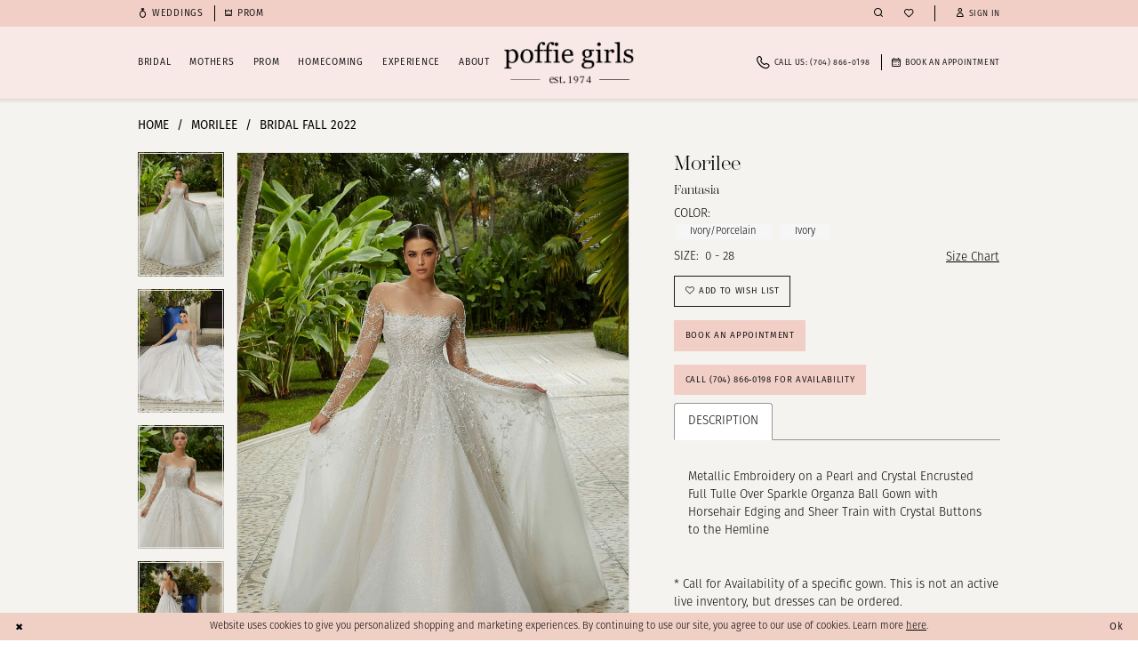

--- FILE ---
content_type: text/html; charset=utf-8
request_url: https://www.poffiegirls.com/morilee/bridal-fall-2022/2486
body_size: 21999
content:




<!DOCTYPE html>
<html class="" lang="en-US">
<head>
    
<base href="/">
<meta charset="UTF-8">
<meta name="viewport" content="width=device-width, initial-scale=1, maximum-scale=2, user-scalable=0" />
<meta name="format-detection" content="telephone=yes">

    <link rel="icon" type="image/png" href="Themes/PoffieGirls/Content/img/favicon/favicon-48x48.png" sizes="48x48" />
<link rel="icon" type="image/svg+xml" href="Themes/PoffieGirls/Content/img/favicon/favicon.svg" />
<link rel="shortcut icon" href="Themes/PoffieGirls/Content/img/favicon/favicon.ico" />
<link rel="apple-touch-icon" sizes="180x180" href="Themes/PoffieGirls/Content/img/favicon/apple-touch-icon.png" />
<meta name="apple-mobile-web-app-title" content="Poffie Girls" />
<meta name="msapplication-config" content="Themes/PoffieGirls/Content/img/favicon/browserconfig.xml">
<link rel="manifest" href="Themes/PoffieGirls/Content/img/favicon/site.webmanifest" />
    <link rel="preconnect" href="https://use.typekit.net" crossorigin="anonymous">
<link rel="preconnect" href="https://p.typekit.net" crossorigin="anonymous">
<link rel="preload" href="https://use.typekit.net/cwn5upl.css" as="style">
<link rel="stylesheet" href="https://use.typekit.net/cwn5upl.css"/>

    
<title>Morilee | Poffie Girls - Fantasia | Poffie Girls</title>

    <meta property="og:title" content="Morilee | Poffie Girls - Fantasia | Poffie Girls" />
    <meta property="og:type" content="website" />
    <meta property="og:url" content="https://www.poffiegirls.com/morilee/bridal-fall-2022/2486"/>
        <meta name="description" content="Poffie Girls is a full-service designer dress salon serving North and South Carolina. We specialize in bridal, mother of the bride/groom, prom, evening, pageant and party dresses with a wide selection of designer gowns in every category. Request an appointment today to find the dress of your dreams for any occasion! Style Fantasia" />
        <meta property="og:description" content="Poffie Girls is a full-service designer dress salon serving North and South Carolina. We specialize in bridal, mother of the bride/groom, prom, evening, pageant and party dresses with a wide selection of designer gowns in every category. Request an appointment today to find the dress of your dreams for any occasion! Style Fantasia" />
        <meta property="og:image" content="https://dy9ihb9itgy3g.cloudfront.net/products/7500/2486/2486__d_f.670.webp" />
        <meta name="twitter:image" content="https://dy9ihb9itgy3g.cloudfront.net/products/7500/2486/2486__d_f.670.webp">
        <meta name="keywords" content="Poffie Girls, North Carolina, South Carolina, bridal, wedding dresses, prom dresses, evening dresses, pageant dresses, party dresses, designer gowns and dresses, all occasions" />
        <meta name="google-site-verification" content="COZw7EjBjnnpiniSGCWmiHPUg2k7o4-fo0cybI893xo" />
        <link rel="canonical" href="https://www.poffiegirls.com/morilee/bridal-fall-2022/2486" />

    

    <link rel="preload" href="/Content/fonts/syvoicomoon/Syvo-Icomoon.woff?y5043x" as="font" type="font/woff" crossorigin>

    <link rel="stylesheet" type="text/css" href="https://www.poffiegirls.com/content/theme.min.css?v=20251230120313"/>
    

    



    





<meta GooGhywoiu9839t543j0s7543uw1 - pls add poffie@poffiegirls.com to GA account UA-61265686-1 with ‘Manage Users and Edit’ permissions - date 11/12/2020. />
<meta name="facebook-domain-verification" content="26tuqvp0f30tmqz17lkpi2zfiwqzfr" />

<!-- Google tag (gtag.js) -->
<script async src="https://www.googletagmanager.com/gtag/js?id=AW-796507812"></script>
<script>
  window.dataLayer = window.dataLayer || [];
  function gtag(){dataLayer.push(arguments);}
  gtag('js', new Date());

  gtag('config', 'AW-796507812');
</script>
</head>
<body class="page-pdp page-common page-white  ">
    <!--[if lt IE 11]>
      <p class="browsehappy">You are using an <strong>outdated</strong> browser. Please <a href="http://browsehappy.com/">upgrade your browser</a> to improve your experience.</p>
    <![endif]-->
    <div class="hidden-vars" data-vars>
    <div class="breakpoint-xl" data-var-name="breakpoint" data-var-type="xl" data-var-value="width"></div>
    <div class="breakpoint-lg" data-var-name="breakpoint" data-var-type="lg" data-var-value="width"></div>
    <div class="breakpoint-md" data-var-name="breakpoint" data-var-type="md" data-var-value="width"></div>
    <div class="breakpoint-sm" data-var-name="breakpoint" data-var-type="sm" data-var-value="width"></div>
    <div class="color-primary" data-var-name="color" data-var-type="primary" data-var-value="color"></div>
    <div class="color-secondary" data-var-name="color" data-var-type="secondary" data-var-value="color"></div>
</div>
    <!-- Loader -->
    <div id="spinner" class="loader">
        <div class="round">
            <div class="section"></div>
        </div>
    </div>
    <div class="app-container app-container-fix">
        
<header class="primary-block iblock-fix "
        data-property="fixed-header"
        role="banner"
        aria-label="Primary block"
        id="primary-block">
    <a href="#main"
   title="Skip to main content"
   class="sr-only sr-only-focusable"
   data-trigger="scroll-to"
   data-target="#main">
    Skip to main content
</a>
<a href="#main-navbar"
   title="Skip to Navigation"
   class="sr-only sr-only-focusable"
   data-trigger="scroll-to"
   data-target="#main-navbar">
    Skip to Navigation
</a>
<span class="btn-link sr-only sr-only-focusable"
      data-trigger="ada-visual"
      data-enabled-title="Disable Accessibility for visually impaired"
      data-disabled-title="Enable Accessibility for visually impaired"
      aria-label="Toggle Accessibility For visually impaired"
      role="button"
      tabindex="0">
</span>
<span class="btn-link sr-only sr-only-focusable"
      data-trigger="ada-autoplay"
      data-enabled-title="Un-pause autoplay for dynamic content"
      data-disabled-title="Pause autoplay for dynamic content"
      aria-label="Toggle page dynamic content autoplay" role="button"
      tabindex="0">
</span>


        <div class="preheader preheader-buttons hidden-gt-sm hidden-mobile-sticky"
             id="preheader-buttons">
            <div class="container">
                <div class="row">
                    <div class="preheader-buttons-wrapper">
                        <ul role="menu"
                            aria-label="Preheader Buttons Menu. Buttons: left link, right link, phone"
                            class="has-separators">
                                <li role="menuitem">
                                    <a href="weddings" aria-label="Weddings">
  <i class="icomoon icomoon-ring" aria-hidden="true"></i>
  <span>Weddings</span>
</a>
                                </li>
                                <li role="menuitem">
                                    <a href="prom" aria-label="Homecoming">
  <i class="icomoon icomoon-crown" aria-hidden="true"></i>
  <span>Prom</span>
</a>
                                </li>
                                <li role="menuitem">
                                    <a href="tel:7048660198"
   rel="nofollow" 
   aria-label="Phone Us: (704)&nbsp;866&#8209;0198">
  <i class="icomoon icomoon-phone" aria-hidden="true"></i>
  <span>CALL&nbsp;US:&nbsp;(704)&nbsp;866&#8209;0198</span>
</a> 
                                </li>
                        </ul>
                    </div>
                </div>
            </div>
        </div>

    <div class="preheader preheader-main"
         id="preheader">
        <div class="container">
            <div class="row">
                <div class="preheader-blocks">
                    <a href="/"
                       class="brand-logo hidden-gt-sm"
                       aria-label="Poffie Girls">
                        <img src="logos/main-logo?v=3858e175-b9e6-cb10-cd14-d4a730edf165"
                             alt="Poffie Girls"
                             width="94"
                             height="33"/>
                    </a>

                    <div class="preheader-block preheader-left header-style">
                        <ul role="menu"
                            aria-label="Preheader Menu. Buttons: Hamburger menu, left link, right link, appointment, phone"
                            class="has-separators">
                            <li role="menuitem"
                                class="hidden-gt-sm">
                                <span class="navbar-toggle menu-item collapsed"
      data-toggle="collapse"
      data-target="#main-navbar"
      role="button"
      aria-label="Show Main Navigation Menu"
      aria-controls="main-navbar"
      aria-haspopup="true"
      aria-expanded="false">
    <i class="icomoon icomoon-hamburger-menu"
       aria-hidden="true"></i>
</span>
                            </li>
                                <li role="menuitem"
                                    class="hidden-xs hidden-sm">
                                    <a href="weddings" aria-label="Weddings">
  <i class="icomoon icomoon-ring" aria-hidden="true"></i>
  <span>Weddings</span>
</a>
                                </li>
                                <li role="menuitem"
                                    class="hidden-xs hidden-sm">
                                    <a href="prom" aria-label="Homecoming">
  <i class="icomoon icomoon-crown" aria-hidden="true"></i>
  <span>Prom</span>
</a>
                                </li>
                                <li role="menuitem"
                                    class="hidden-gt-sm hidden-mobile-sticky">
                                    <a href="appointments" aria-label="Book An Appointment">
  <i class="icomoon icomoon-calendar" aria-hidden="true"></i>
  <span>Book An Appointment</span>
</a>
                                </li>
                        </ul>
                    </div>

                    <div class="preheader-block preheader-right header-style">
                        <ul role="menu"
                            aria-label="Preheader Menu. Buttons: Phone, appointment, wishlist, search, wishlist, account, cart">
                                <li role="menuitem"
                                    class="hidden visible-mobile-sticky">
                                    <a href="tel:7048660198"
   rel="nofollow" 
   aria-label="Phone Us: (704)&nbsp;866&#8209;0198">
  <i class="icomoon icomoon-phone" aria-hidden="true"></i>
  <span>CALL&nbsp;US:&nbsp;(704)&nbsp;866&#8209;0198</span>
</a> 
                                </li>
                                <li role="menuitem"
                                    class="hidden visible-mobile-sticky">
                                    <a href="appointments" aria-label="Book An Appointment">
  <i class="icomoon icomoon-calendar" aria-hidden="true"></i>
  <span>Book An Appointment</span>
</a>
                                </li>
                            <li role="menuitem"
                                class="search-block search-block--preheader">
                                <a class="show-search" 
   href="search" 
   aria-haspopup="true" 
   aria-expanded="false" 
   aria-label="Show search">
    <i class="icomoon icomoon-search"
       aria-hidden="true"></i>
</a>

                                <div class="search-holder">
                                    
<div name="search-form"
     role="search"
     aria-label="Search form"
     class="search-form iblock-fix collapsed">
    <div class="search-group ui-widget">
        <div class="search-btn search-btn-left">
            <button type="submit"
                    data-trigger="search"
                    aria-label="Submit Search">
                <i class="icomoon icomoon-search"
                   aria-hidden="true">
                </i>
            </button>
        </div>
        <div class="search-btn search-btn-right">
            <button type="button"
                    class="close-search-form"
                    aria-label="Close Search">
                <i class="icomoon icomoon-close-x"
                   aria-hidden="true">
                </i>
            </button>
        </div>
        <input type="search"
               name="query"
               class="ui-autocomplete-input"
               placeholder="search..."
               aria-label="Enter Search Text"
               data-property="search"
               autocomplete="off">
    </div>
</div>
                                </div>
                            </li>
                            <li role="menuitem">
                                <a href="/wishlist"
   aria-label="Visit Wishlist Page">
    <i class="icomoon icomoon-heart"
       aria-hidden="true"></i>
</a>
                            </li>

                            <li role="menuitem"
                                class="dropdown separator-line hidden-xs hidden-sm">
                                <a href="/account/information"
   class="dropdown-toggle menu-item"
   data-toggle="dropdown"
   role="button"
   aria-label="Open Account Dialog"
   aria-haspopup="true"
   aria-expanded="false">
    <i class="icomoon icomoon-user"
       aria-hidden="true">
    </i>
    <span>Sign in</span>
</a>
<div class="dropdown-menu clickable cart-popup"
     role="dialog"
     aria-label="Account Dialog">
    <span class="fl-right close-dropdown"
          data-trigger="cart"
          role="button"
          aria-label="Toggle Account Dialog"
          aria-haspopup="true"
          aria-expanded="false">
    </span>
    <div class="account-dropdown">
        <ul>
                <li>
                    <a href="/login">Sign In</a>
                </li>
                <li>
                    <a href="/register">Sign Up</a>
                </li>
                <li>
                    <a href="/wishlist">Wishlist</a>
                </li>
        </ul>
    </div>
</div>
                            </li>
                        </ul>
                    </div>
                </div>
            </div>
        </div>
    </div>

    <div class="header iblock-fix"
         id="header">
        <div class="container">
            <div class="row">
                <div class="header-blocks clearfix">
                    <a href="/"
                       class="brand-logo hidden-xs hidden-sm"
                       aria-label="Poffie Girls">
                        <img src="logos/main-logo?v=3858e175-b9e6-cb10-cd14-d4a730edf165"
                             alt="Poffie Girls"
                             width="194"
                             height="67"/>
                    </a>

                    <div class="header-block header-navbar header-left header-style">
                        <div class="header-navbar">
                            

<div id="main-navbar" class="navbar-collapse main-navbar main-navbar-extended collapse">
    <div class="main-navbar-extended-contents">
        
<div class="main-navbar-extended-header hidden-gt-sm">
    <div class="main-navbar-extended-header-search">
        
<div name="search-form"
     role="search"
     aria-label="Search form"
     class="search-form iblock-fix collapsed">
    <div class="search-group ui-widget">
        <div class="search-btn search-btn-left">
            <button type="submit"
                    data-trigger="search"
                    aria-label="Submit Search">
                <i class="icomoon icomoon-search"
                   aria-hidden="true">
                </i>
            </button>
        </div>
        <div class="search-btn search-btn-right">
            <button type="button"
                    class="close-search-form"
                    aria-label="Close Search">
                <i class="icomoon icomoon-close-x"
                   aria-hidden="true">
                </i>
            </button>
        </div>
        <input type="search"
               name="query"
               class="ui-autocomplete-input"
               placeholder="search..."
               aria-label="Enter Search Text"
               value=""
               data-property="search"
               autocomplete="off">
    </div>
</div>
    </div>
</div>
        
<div class="main-navbar-extended-body">
    




<nav class="common-navbar" role="navigation" id="common-navbar" aria-label="Main Navigation">
    <span
          class="close-navbar close-btn "
          data-toggle="collapse"
          data-target="#main-navbar"
          role="button"
          tabindex="0"
          aria-controls="main-navbar"
          aria-haspopup="true"
          aria-expanded="false"
          aria-label="Close Navbar">
    </span>

            <ul role="menubar" aria-label="Main Navigation Menu">
                    <li role="none" data-menu-item>
                            <input type="checkbox" autocomplete="off" 
                                   data-trigger="menu-opener"
                                   tabindex="-1"
                                   aria-label="Toggle Bridal Sub Menu"/>
                        <span class="navbar-item" role="menuitem" tabindex="0" aria-haspopup="true" aria-expanded="false">
                            <span>Bridal</span>
                            <i class="sign" aria-hidden="true"></i>
                        </span>
                            <ul role="menu"
                                aria-label="Bridal Sub Menu"
                                class="common-sub-menu">
                                
        <li role="none"
            data-menu-item="empty">
                <input type="checkbox"
                       autocomplete="off"
                       data-trigger="menu-opener"
                       tabindex="-1"
                       aria-label="Toggle Sub Menu"/>
                <ul role="menu"
                    aria-label=" Sub Menu">
                    
        <li role="none"
            data-menu-item="">
                <a class="navbar-item" role="menuitem" tabindex="0" aria-haspopup="false" aria-expanded="false" href="designers-bridal" rel="" target="">
                    <span>Bridal Designers</span>
                    <i class="sign" aria-hidden="true"></i>
                </a>
        </li>        
        <li role="none"
            data-menu-item="">
                <a class="navbar-item" role="menuitem" tabindex="-1" aria-haspopup="false" aria-expanded="false" href="/categories/in-store-bridal-dresses" rel="" target="">
                    <span>In-Store Dresses</span>
                    <i class="sign" aria-hidden="true"></i>
                </a>
        </li>        
        <li role="none"
            data-menu-item="">
                <a class="navbar-item" role="menuitem" tabindex="-1" aria-haspopup="false" aria-expanded="false" href="ella-grace-by-poffie-girls" rel="" target="">
                    <span>The Ella Grace Collection</span>
                    <i class="sign" aria-hidden="true"></i>
                </a>
        </li>        
        <li role="none"
            data-menu-item="">
                <a class="navbar-item" role="menuitem" tabindex="-1" aria-haspopup="false" aria-expanded="false" href="debutante" rel="" target="">
                    <span>Debutante</span>
                    <i class="sign" aria-hidden="true"></i>
                </a>
        </li>        
        <li role="none"
            data-menu-item="">
                <a class="navbar-item" role="menuitem" tabindex="-1" aria-haspopup="false" aria-expanded="false" href="gown-preservation" rel="" target="">
                    <span>Clean & Preserve</span>
                    <i class="sign" aria-hidden="true"></i>
                </a>
        </li>        
        <li role="none"
            data-menu-item="">
                <a class="navbar-item" role="menuitem" tabindex="-1" aria-haspopup="false" aria-expanded="false" href="alteration-recommendations" rel="" target="">
                    <span>Alterations</span>
                    <i class="sign" aria-hidden="true"></i>
                </a>
        </li>        
        <li role="none"
            data-menu-item="">
                <a class="navbar-item" role="menuitem" tabindex="-1" aria-haspopup="false" aria-expanded="false" href="upgraded-appointments" rel="" target="">
                    <span>Upgraded appointments</span>
                    <i class="sign" aria-hidden="true"></i>
                </a>
        </li>        
        <li role="none"
            data-menu-item="">
                <a class="navbar-item" role="menuitem" tabindex="-1" aria-haspopup="false" aria-expanded="false" href="appointments" rel="" target="">
                    <span>Make an Appointment</span>
                    <i class="sign" aria-hidden="true"></i>
                </a>
        </li>        

                </ul>
        </li>        

                            </ul>                                
                    </li>
                    <li role="none" data-menu-item>
                            <input type="checkbox" autocomplete="off" 
                                   data-trigger="menu-opener"
                                   tabindex="-1"
                                   aria-label="Toggle Mothers Sub Menu"/>
                        <span class="navbar-item" role="menuitem" tabindex="-1" aria-haspopup="true" aria-expanded="false">
                            <span>Mothers</span>
                            <i class="sign" aria-hidden="true"></i>
                        </span>
                            <ul role="menu"
                                aria-label="Mothers Sub Menu"
                                class="common-sub-menu">
                                
        <li role="none"
            data-menu-item="empty">
                <input type="checkbox"
                       autocomplete="off"
                       data-trigger="menu-opener"
                       tabindex="-1"
                       aria-label="Toggle Sub Menu"/>
                <ul role="menu"
                    aria-label=" Sub Menu">
                    
        <li role="none"
            data-menu-item="">
                <a class="navbar-item" role="menuitem" tabindex="0" aria-haspopup="false" aria-expanded="false" href="designers-mothers" rel="" target="">
                    <span>Mothers Designers</span>
                    <i class="sign" aria-hidden="true"></i>
                </a>
        </li>        
        <li role="none"
            data-menu-item="">
                <a class="navbar-item" role="menuitem" tabindex="-1" aria-haspopup="false" aria-expanded="false" href="alteration-recommendations" rel="" target="">
                    <span>Alterations</span>
                    <i class="sign" aria-hidden="true"></i>
                </a>
        </li>        

                </ul>
        </li>        

                            </ul>                                
                    </li>
                    <li role="none" data-menu-item>
                            <input type="checkbox" autocomplete="off" 
                                   data-trigger="menu-opener"
                                   tabindex="-1"
                                   aria-label="Toggle Prom Sub Menu"/>
                        <a class="navbar-item" role="menuitem" tabindex="-1" aria-haspopup="true" aria-expanded="false" href="/collections/prom" rel="" target="">
                            <span>Prom</span>
                            <i class="sign" aria-hidden="true"></i>
                        </a>
                            <ul role="menu"
                                aria-label="Prom Sub Menu"
                                class="common-sub-menu">
                                
        <li role="none"
            data-menu-item="empty">
                <input type="checkbox"
                       autocomplete="off"
                       data-trigger="menu-opener"
                       tabindex="-1"
                       aria-label="Toggle Sub Menu"/>
                <ul role="menu"
                    aria-label=" Sub Menu">
                    
        <li role="none"
            data-menu-item="">
                <a class="navbar-item" role="menuitem" tabindex="0" aria-haspopup="false" aria-expanded="false" href="prom-designers" rel="" target="">
                    <span>Prom Designers</span>
                    <i class="sign" aria-hidden="true"></i>
                </a>
        </li>        
        <li role="none"
            data-menu-item="">
                <a class="navbar-item" role="menuitem" tabindex="-1" aria-haspopup="false" aria-expanded="false" href="party-dress-designers" rel="" target="">
                    <span>Parties</span>
                    <i class="sign" aria-hidden="true"></i>
                </a>
        </li>        
        <li role="none"
            data-menu-item="">
                <a class="navbar-item" role="menuitem" tabindex="-1" aria-haspopup="false" aria-expanded="false" href="alteration-recommendations" rel="" target="">
                    <span>Alterations</span>
                    <i class="sign" aria-hidden="true"></i>
                </a>
        </li>        

                </ul>
        </li>        

                            </ul>                                
                    </li>
                    <li role="none" data-menu-item>
                            <input type="checkbox" autocomplete="off" 
                                   data-trigger="menu-opener"
                                   tabindex="-1"
                                   aria-label="Toggle Homecoming Sub Menu"/>
                        <a class="navbar-item" role="menuitem" tabindex="-1" aria-haspopup="true" aria-expanded="false" href="/collections/homecoming" rel="" target="">
                            <span>Homecoming</span>
                            <i class="sign" aria-hidden="true"></i>
                        </a>
                            <ul role="menu"
                                aria-label="Homecoming Sub Menu"
                                class="common-sub-menu">
                                
        <li role="none"
            data-menu-item="empty">
                <input type="checkbox"
                       autocomplete="off"
                       data-trigger="menu-opener"
                       tabindex="-1"
                       aria-label="Toggle Sub Menu"/>
                <ul role="menu"
                    aria-label=" Sub Menu">
                    
        <li role="none"
            data-menu-item="">
                <a class="navbar-item" role="menuitem" tabindex="0" aria-haspopup="false" aria-expanded="false" href="homecoming-designers" rel="" target="">
                    <span>Homecoming Designers</span>
                    <i class="sign" aria-hidden="true"></i>
                </a>
        </li>        

                </ul>
        </li>        

                            </ul>                                
                    </li>
                    <li role="none" data-menu-item>
                            <input type="checkbox" autocomplete="off" 
                                   data-trigger="menu-opener"
                                   tabindex="-1"
                                   aria-label="Toggle Experience Sub Menu"/>
                        <span class="navbar-item" role="menuitem" tabindex="-1" aria-haspopup="true" aria-expanded="false">
                            <span>Experience</span>
                            <i class="sign" aria-hidden="true"></i>
                        </span>
                            <ul role="menu"
                                aria-label="Experience Sub Menu"
                                class="common-sub-menu">
                                
        <li role="none"
            data-menu-item="empty">
                <input type="checkbox"
                       autocomplete="off"
                       data-trigger="menu-opener"
                       tabindex="-1"
                       aria-label="Toggle Sub Menu"/>
                <ul role="menu"
                    aria-label=" Sub Menu">
                    
        <li role="none"
            data-menu-item="">
                <a class="navbar-item" role="menuitem" tabindex="0" aria-haspopup="false" aria-expanded="false" href="awards-and-recognition" rel="" target="">
                    <span>Awards</span>
                    <i class="sign" aria-hidden="true"></i>
                </a>
        </li>        
        <li role="none"
            data-menu-item="">
                <a class="navbar-item" role="menuitem" tabindex="-1" aria-haspopup="false" aria-expanded="false" href="we-recommend" rel="" target="">
                    <span>Vendor Spotlight</span>
                    <i class="sign" aria-hidden="true"></i>
                </a>
        </li>        
        <li role="none"
            data-menu-item="">
                <a class="navbar-item" role="menuitem" tabindex="-1" aria-haspopup="false" aria-expanded="false" href="testimonials" rel="" target="">
                    <span>Testimonials</span>
                    <i class="sign" aria-hidden="true"></i>
                </a>
        </li>        
        <li role="none"
            data-menu-item="">
                <a class="navbar-item" role="menuitem" tabindex="-1" aria-haspopup="false" aria-expanded="false" href="faq" rel="" target="">
                    <span>FAQ</span>
                    <i class="sign" aria-hidden="true"></i>
                </a>
        </li>        
        <li role="none"
            data-menu-item="">
                <a class="navbar-item" role="menuitem" tabindex="-1" aria-haspopup="false" aria-expanded="false" href="/blog" rel="" target="">
                    <span>Blog</span>
                    <i class="sign" aria-hidden="true"></i>
                </a>
        </li>        
        <li role="none"
            data-menu-item="">
                <a class="navbar-item" role="menuitem" tabindex="-1" aria-haspopup="false" aria-expanded="false" href="bridal-store-tour" rel="" target="">
                    <span>Virutal Store Tour</span>
                    <i class="sign" aria-hidden="true"></i>
                </a>
        </li>        

                </ul>
        </li>        

                            </ul>                                
                    </li>
                    <li role="none" data-menu-item>
                            <input type="checkbox" autocomplete="off" 
                                   data-trigger="menu-opener"
                                   tabindex="-1"
                                   aria-label="Toggle About Sub Menu"/>
                        <span class="navbar-item" role="menuitem" tabindex="-1" aria-haspopup="true" aria-expanded="false">
                            <span>About</span>
                            <i class="sign" aria-hidden="true"></i>
                        </span>
                            <ul role="menu"
                                aria-label="About Sub Menu"
                                class="common-sub-menu">
                                
        <li role="none"
            data-menu-item="empty">
                <input type="checkbox"
                       autocomplete="off"
                       data-trigger="menu-opener"
                       tabindex="-1"
                       aria-label="Toggle Sub Menu"/>
                <ul role="menu"
                    aria-label=" Sub Menu">
                    
        <li role="none"
            data-menu-item="">
                <a class="navbar-item" role="menuitem" tabindex="0" aria-haspopup="false" aria-expanded="false" href="who-we-are" rel="" target="">
                    <span>Who We Are</span>
                    <i class="sign" aria-hidden="true"></i>
                </a>
        </li>        
        <li role="none"
            data-menu-item="">
                <a class="navbar-item" role="menuitem" tabindex="-1" aria-haspopup="false" aria-expanded="false" href="meet-the-team" rel="" target="">
                    <span>Meet the Team</span>
                    <i class="sign" aria-hidden="true"></i>
                </a>
        </li>        
        <li role="none"
            data-menu-item="">
                <a class="navbar-item" role="menuitem" tabindex="-1" aria-haspopup="false" aria-expanded="false" href="history" rel="" target="">
                    <span>History</span>
                    <i class="sign" aria-hidden="true"></i>
                </a>
        </li>        
        <li role="none"
            data-menu-item="">
                <a class="navbar-item" role="menuitem" tabindex="-1" aria-haspopup="false" aria-expanded="false" href="giving-back" rel="" target="">
                    <span>Giving Back</span>
                    <i class="sign" aria-hidden="true"></i>
                </a>
        </li>        
        <li role="none"
            data-menu-item="">
                <a class="navbar-item" role="menuitem" tabindex="-1" aria-haspopup="false" aria-expanded="false" href="contact-us" rel="" target="">
                    <span>Contact Us</span>
                    <i class="sign" aria-hidden="true"></i>
                </a>
        </li>        
        <li role="none"
            data-menu-item="">
                <a class="navbar-item" role="menuitem" tabindex="-1" aria-haspopup="false" aria-expanded="false" href="/events" rel="" target="">
                    <span>Events</span>
                    <i class="sign" aria-hidden="true"></i>
                </a>
        </li>        

                </ul>
        </li>        

                            </ul>                                
                    </li>
            </ul>
</nav>



</div>
        
<div class="main-navbar-extended-footer hidden-gt-sm">
    <div class="main-navbar-extended-footer-icons">
        <ul>
                    <li>
                        <a href="/wishlist">
                            <i class="icon-syvo icon-heart-o" aria-hidden="true"></i>
                            <span>Wishlist</span>
                        </a>
                    </li>
                <li>
                    <a href="/login">
                        <i class="icon-syvo icon-user-o" aria-hidden="true"></i>
                        <span>Sign In</span>
                    </a>
                </li>
                <li>
                    <a href="/register">
                        <i class="icon-syvo icon-user-o" aria-hidden="true"><span>+</span></i>
                        <span>Sign Up</span>
                    </a>
                </li>
        </ul>
    </div>
</div>
    </div>
    
<div class="main-navbar-extended-overlay" data-toggle="collapse" data-target="#main-navbar" aria-haspopup="false" aria-expanded="false" aria-hidden="true"></div>
</div>
                        </div>
                    </div>

                        <div class="header-block header-right header-style hidden-xs hidden-sm">
                            <ul role="menu"
                                aria-label="Preheader Menu. Buttons: phone,  appointment"
                                class="has-separators">
                                    <li role="menuitem">
                                        <a href="tel:7048660198"
   rel="nofollow" 
   aria-label="Phone Us: (704)&nbsp;866&#8209;0198">
  <i class="icomoon icomoon-phone" aria-hidden="true"></i>
  <span>CALL&nbsp;US:&nbsp;(704)&nbsp;866&#8209;0198</span>
</a> 
                                    </li>
                                    <li role="menuitem">
                                        <a href="appointments" aria-label="Book An Appointment">
  <i class="icomoon icomoon-calendar" aria-hidden="true"></i>
  <span>Book An Appointment</span>
</a>
                                    </li>
                            </ul>
                        </div>
                </div>
            </div>
        </div>
    </div>
</header>
        


        
            <span class="sr-only" role="heading" aria-level="1">Morilee | Poffie Girls - Fantasia | Poffie Girls</span>    

        <main class="main-content" id="main">
            



<div class="details-cmp common-cmp bootstrap-iso iblock-fix">

    

<section class="section-breadcrumbs">
    <div class="container">
        <div class="row">
            <div class="common-breadcrumbs">
                <ul>
                        <li>
                                <a class=""
                                   href="/">Home</a>

                        </li>
                        <li>
                                <a class=""
                                   href="/morilee">Morilee</a>

                        </li>
                        <li>
                                <a class=""
                                   href="/morilee/bridal-fall-2022">Bridal Fall 2022</a>

                        </li>
                </ul>
            </div>
        </div>

    </div>
</section>

    <section class="section-product" data-product-id="8482">
        <div class="container">
            <div class="row">
                <div class="product-bio">
                    <div class="product-detailed clearfix iblock-fix">
                        <div class="product-info product-visual">

                            




<div class="product-media">
    

    <div class="product-views clearfix" data-property="parent">
        <span role="heading" aria-level="2" class="sr-only">Products Views Carousel</span>
        <a href="#products-views-skip" title="Skip to end" class="sr-only sr-only-focusable" 
           data-trigger="scroll-to" data-target="#products-views-skip">Skip to end</a>
        

<div class="product-view previews">
        <div class="list" data-list="previews" aria-label="Morilee Fantasia thumbnail list">

                    <div class="list-item">
                        <div class="preview has-background"
                             style="background-image: url('https://dy9ihb9itgy3g.cloudfront.net/products/7500/2486/2486__d_f.340.webp')"
                             data-trigger="color-filter-all"
                             data-value-id="">
                            <img src="https://dy9ihb9itgy3g.cloudfront.net/products/7500/2486/2486__d_f.340.webp" alt="Morilee Fantasia #0 default frontface vertical thumbnail"/>
                        </div>
                    </div>
                    <div class="list-item">
                        <div class="preview has-background"
                             style="background-image: url('https://dy9ihb9itgy3g.cloudfront.net/products/7500/2486/2486__.340.webp')"
                             data-trigger="color-filter-all"
                             data-value-id="">
                            <img src="https://dy9ihb9itgy3g.cloudfront.net/products/7500/2486/2486__.340.webp" alt="Morilee Fantasia #1 vertical thumbnail"/>
                        </div>
                    </div>
                    <div class="list-item">
                        <div class="preview has-background"
                             style="background-image: url('https://dy9ihb9itgy3g.cloudfront.net/products/7500/2486/2486__1.340.webp')"
                             data-trigger="color-filter-all"
                             data-value-id="">
                            <img src="https://dy9ihb9itgy3g.cloudfront.net/products/7500/2486/2486__1.340.webp" alt="Morilee Fantasia #2 vertical thumbnail"/>
                        </div>
                    </div>
                    <div class="list-item">
                        <div class="preview has-background"
                             style="background-image: url('https://dy9ihb9itgy3g.cloudfront.net/products/7500/2486/2486__b.340.webp')"
                             data-trigger="color-filter-all"
                             data-value-id="">
                            <img src="https://dy9ihb9itgy3g.cloudfront.net/products/7500/2486/2486__b.340.webp" alt="Morilee Fantasia #3 default backface vertical thumbnail"/>
                        </div>
                    </div>
        </div>
</div>
        

<div class="product-view overviews common-videolist">

        <div class="list" data-list="overviews" data-slick>
                    <div class="list-item slick-current">
                        <div class="overview"
                             data-lazy-background
                             data-value-id=""
                             data-related-image="true">
                            <a href="https://dy9ihb9itgy3g.cloudfront.net/products/7500/2486/2486__d_f.2000.webp"
                               class="MagicZoom overview-media" data-options="lazyZoom: true; textClickZoomHint: Click to zoom"
                               aria-label="Full size Morilee Fantasia #0 default frontface vertical picture">
                                <img data-lazy="https://dy9ihb9itgy3g.cloudfront.net/products/7500/2486/2486__d_f.740.webp" 
                                     alt="Morilee Fantasia #0 default frontface vertical picture"/>
                            </a>
                        </div>
                    </div>
                    <div class="list-item ">
                        <div class="overview"
                             data-lazy-background
                             data-value-id=""
                             data-related-image="true">
                            <a href="https://dy9ihb9itgy3g.cloudfront.net/products/7500/2486/2486__.2000.webp"
                               class="MagicZoom overview-media" data-options="lazyZoom: true; textClickZoomHint: Click to zoom"
                               aria-label="Full size Morilee Fantasia #1 vertical picture">
                                <img data-lazy="https://dy9ihb9itgy3g.cloudfront.net/products/7500/2486/2486__.740.webp" 
                                     alt="Morilee Fantasia #1 vertical picture"/>
                            </a>
                        </div>
                    </div>
                    <div class="list-item ">
                        <div class="overview"
                             data-lazy-background
                             data-value-id=""
                             data-related-image="true">
                            <a href="https://dy9ihb9itgy3g.cloudfront.net/products/7500/2486/2486__1.2000.webp"
                               class="MagicZoom overview-media" data-options="lazyZoom: true; textClickZoomHint: Click to zoom"
                               aria-label="Full size Morilee Fantasia #2 vertical picture">
                                <img data-lazy="https://dy9ihb9itgy3g.cloudfront.net/products/7500/2486/2486__1.740.webp" 
                                     alt="Morilee Fantasia #2 vertical picture"/>
                            </a>
                        </div>
                    </div>
                    <div class="list-item ">
                        <div class="overview"
                             data-lazy-background
                             data-value-id=""
                             data-related-image="true">
                            <a href="https://dy9ihb9itgy3g.cloudfront.net/products/7500/2486/2486__b.2000.webp"
                               class="MagicZoom overview-media" data-options="lazyZoom: true; textClickZoomHint: Click to zoom"
                               aria-label="Full size Morilee Fantasia #3 default backface vertical picture">
                                <img data-lazy="https://dy9ihb9itgy3g.cloudfront.net/products/7500/2486/2486__b.740.webp" 
                                     alt="Morilee Fantasia #3 default backface vertical picture"/>
                            </a>
                        </div>
                    </div>
        </div>
    
    <div class="controls">
        <div class="list">
            <div class="list-item">
            </div>
        </div>
    </div>

    

</div>
        <div id="products-views-skip" class="sr-only" tabindex="-1">Products Views Carousel End</div>
    </div>

</div>

<div class="visual-dots dots-placeholder"></div>

<div class="social-networks social-share social-share-single">
    <ul>
        <li>
            <span class="share-title">
                Share:
            </span>
        </li>
                    <li style="display: none;">
                        <a href="https://www.pinterest.com/poffiegirls/"
                           data-property="pinterest-share"
                           data-placement="Social group"
                           target="_blank" title="Pinterest" aria-label="Share using Pinterest">
                            <i class="fa fa-pinterest-p" aria-hidden="true"></i>
                        </a>
                    </li>
                    <li style="display: none;">
                        <a href="https://www.youtube.com/channel/UCN6hXiPkhcwIMmzH_WEfLJQ"
                           data-property="youtube-share"
                           data-placement="Social group"
                           target="_blank" title="Youtube" aria-label="Share using Youtube">
                            <i class="fa fa-youtube" aria-hidden="true"></i>
                        </a>
                    </li>
        
    </ul>
</div>




                        </div>
                        <div class="product-info product-sheet" data-property="product-details">

                            


<div class="product-heading">
    <div class="option name">
        
    <h1 role="heading" aria-level="1">
        Morilee
    </h1>

    <h3 role="heading" aria-level="2">
        Fantasia
    </h3>


    </div>
    

</div>




    <div class="product-dynamic">
            <div class="option option-color">
                

    <div class="option-header">
        <h5 class="option-title">Color:</h5>
        <span class="option-display" id="selected-color"
            data-property="selected-color" aria-live="polite" aria-label="Chosen color"></span>
    </div>
    <div class="option-content">
        <div class="product-colors product-options product-options--rectangle" 
             aria-live="polite" aria-label="Product color controls state depends on size chosen">
            <div class="list">
                    <div class="list-item">
                        
<div class="product-color product-option"
     data-property="color"
     data-value-id="1536"
     data-value="Ivory/Porcelain"
     data-hex="#FCF8DD"
     title="Ivory/Porcelain">
    <input name="color" type="radio" value="Ivory/Porcelain" aria-label="Color: Ivory/Porcelain"/>
        <span class="color-title product-option-name">Ivory/Porcelain</span>
    <span class="line"></span>
    <span class="no-product" data-nosnippet>
        Out of Stock
    </span>
</div>
                    </div>
                    <div class="list-item">
                        
<div class="product-color product-option"
     data-property="color"
     data-value-id="1540"
     data-value="Ivory"
     data-hex="#fffff0/#EFDECE/#E78500"
     title="Ivory/Almond/Honey">
    <input name="color" type="radio" value="Ivory" aria-label="Color: Ivory"/>
        <span class="color-title product-option-name">Ivory</span>
    <span class="line"></span>
    <span class="no-product" data-nosnippet>
        Out of Stock
    </span>
</div>
                    </div>
            </div>
        </div>
    </div>





            </div>
        
            <div class="option option-size">

    <div class="option-header">
            <h5 class="option-title">Size:</h5>
            <h5 class="option-display">
0 - 28            </h5>

<div class="size-addon product-options-addon">
    <a href="javascript:void(0);"
       class="btn btn-chart option-display"
       data-trigger="open-sizechart"
       role="button"
       aria-label="Size Chart"
       aria-haspopup="true"
       aria-expanded="false">
        Size Chart
    </a>
</div>    </div>
            </div>
        
    </div>



<div class="product-actions" aria-live="polite" aria-label="Product buttons. Cart and Wishlist buttons state depends on color/size combination chosen">
    <div class="option buttons-block">


    <div class="relative-container">
        <div class="cart-hint" data-property="cart-tooltip">
    <a href="#" class="cart-hint-close" data-trigger="cart-tooltip-close" aria-label="Close ship date tooltip"><span aria-hidden="true">&#10006;</span></a>
    <div class="cart-hint-header">
        <span class="h5" data-change="cart-tooltip-header">Ship date:</span>
    </div>
    <div class="cart-hint-body">
        <p data-change="cart-tooltip-text"></p>
    </div>
    <div class="cart-hint-arrow"></div>
</div>
        <a href="javascript:void(0);" class="btn btn-success-invert btn__add-wishlist" data-property="add-wishlist" data-value="true">
            <i class="fa fa-heart-o btn__add-wishlist__icon" aria-hidden="true"></i>
            <span class="btn__add-wishlist__title">Add To Wish List</span>
            <i class="fa fa-check btn__add-wishlist__icon--active" aria-hidden="true"></i>
            <span class="btn__add-wishlist__title--active">Added To Wishlist</span>
        </a>
    </div>
    <a href="appointments" class="btn btn-success" data-property="book-appointment" >
        Book an Appointment
    </a>
    <a href="tel:7048660198" data-property="cart-call" data-value="true"
       class="btn btn-success text-uppercase hide">
        Call (704)&nbsp;866&#8209;0198 for Availability
    </a>
    

    </div>
</div>






    <div class="product-attributes">
        <div class="option description">
            


    <div class="tabs tabs-description">
        <ul class="nav nav-tabs">
                <li class="active">
                    <a data-toggle="tab" href="#description" class="option-title">Description</a>
                </li>
        </ul>
        <div class="tab-content">
                <div id="description" class="tab-pane fade in active">
                    <div class="product-detailed-description theme-typo" data-property="description">
                        Metallic Embroidery on a Pearl and Crystal Encrusted Full Tulle Over Sparkle Organza Ball Gown with Horsehair Edging and Sheer Train with Crystal Buttons to the Hemline
                    </div>
                    <a href="javascript:void(0);" class="btn btn-link"
                       data-property="more" role="button" aria-label="Toggle expanded description">
                    </a>
                </div>


        </div>
    </div>

        </div>
    </div>
    <div>
        <div class="option description">
            
    <div style="position: relative">
        <div class="pdp-disclaimer-description"
             ><p>* Call for Availability&nbsp;of a specific&nbsp;gown. This is not an active live inventory, but dresses can be ordered.</p>
<p>&nbsp;</p>
<p><a class="btn btn-success" href="/appointments" target="_self" rel="noopener"> Book An Appointment </a></p></div>

    </div>
        <hr />

        </div>
    </div>




                        </div>
                    </div>

                    


                </div>
            </div>
        </div>
    </section>


    


    <section class="section-header">
        <div class="container">
            <div class="row">
                <div class="header">
                    <h2>Related Products</h2>
                </div>
            </div>
        </div>
    </section>
    <section class="section-recommended section-related" aria-label="Related Products">
        <span role="heading" aria-level="2" class="sr-only">Related Products Carousel</span>
        <a href="#related-products-skip" title="Skip to end" class="sr-only sr-only-focusable"
           data-trigger="scroll-to" data-target="#related-products-skip">Skip to end</a>
        <div class="container">
            <div class="row">
                <div class="recommended-products related-products" data-property="related-products">
                        
    <div class="product-list  prices-hidden" aria-label="Product List" data-property="product-list">
        <div class="list" data-list="products">

                    <div class="list-item" data-layout-width>
                        
<div class="product " data-property="parent" data-product-id="8483" aria-label="Fleurette">

    <div class="product-content product-content-visual clearfix">
       


    <a href="/morilee/bridal-fall-2022/2487" class="product-images" data-link="product-images" 
       role="presentation" 
       tabindex="-1" 
       aria-label="Visit Morilee Fleurette Page">
        <div class="list" data-list="product-images" role="list">
            <div class="list-item" role="listitem">
                


<div class="product-image product-image-default has-background" data-img="default" data-lazy-load="bg" data-src="https://dy9ihb9itgy3g.cloudfront.net/products/7500/2487/2487__d_f.740.webp" style="background-image: url(&#x27;Themes/Common/Content/img/no-image.png&#x27;)" data-related-image="true"><img alt="Morilee Fleurette Default Thumbnail Image" src="Themes/Common/Content/img/no-image.png" /></div>


            </div>
        </div>
    </a>

        
        

    </div>
    
    <div class="product-content product-content-brief clearfix">

        
        <div class="product-brief">

            <a href="/morilee/bridal-fall-2022/2487" data-link="product-title" class="product-brief-content product-brief-content-title">
                <div class="product-title">
    <div class="title title-small" title="Morilee Fleurette">
        <h4 role="presentation" aria-level="4">
            <span data-layout-font>Morilee</span>
        </h4>
        <h5 role="presentation" aria-level="5">
            <span data-layout-font>Fleurette</span>
        </h5>
</div>
</div>
            </a>

            


        </div>
    </div>
</div>
                    </div>
                    <div class="list-item" data-layout-width>
                        
<div class="product " data-property="parent" data-product-id="8481" aria-label="Florence">

    <div class="product-content product-content-visual clearfix">
       


    <a href="/morilee/bridal-fall-2022/2485" class="product-images" data-link="product-images" 
       role="presentation" 
       tabindex="-1" 
       aria-label="Visit Morilee Florence Page">
        <div class="list" data-list="product-images" role="list">
            <div class="list-item" role="listitem">
                


<div class="product-image product-image-default has-background" data-img="default" data-lazy-load="bg" data-src="https://dy9ihb9itgy3g.cloudfront.net/products/7500/2485/2485__d_f.740.webp" style="background-image: url(&#x27;Themes/Common/Content/img/no-image.png&#x27;)" data-related-image="true"><img alt="Morilee Florence Default Thumbnail Image" src="Themes/Common/Content/img/no-image.png" /></div>


            </div>
        </div>
    </a>

        
        

    </div>
    
    <div class="product-content product-content-brief clearfix">

        
        <div class="product-brief">

            <a href="/morilee/bridal-fall-2022/2485" data-link="product-title" class="product-brief-content product-brief-content-title">
                <div class="product-title">
    <div class="title title-small" title="Morilee Florence">
        <h4 role="presentation" aria-level="4">
            <span data-layout-font>Morilee</span>
        </h4>
        <h5 role="presentation" aria-level="5">
            <span data-layout-font>Florence</span>
        </h5>
</div>
</div>
            </a>

            


        </div>
    </div>
</div>
                    </div>
                    <div class="list-item" data-layout-width>
                        
<div class="product " data-property="parent" data-product-id="8480" aria-label="Faye">

    <div class="product-content product-content-visual clearfix">
       


    <a href="/morilee/bridal-fall-2022/2484" class="product-images" data-link="product-images" 
       role="presentation" 
       tabindex="-1" 
       aria-label="Visit Morilee Faye Page">
        <div class="list" data-list="product-images" role="list">
            <div class="list-item" role="listitem">
                


<div class="product-image product-image-default has-background" data-img="default" data-lazy-load="bg" data-src="https://dy9ihb9itgy3g.cloudfront.net/products/7500/2484/2484__d_f.740.webp" style="background-image: url(&#x27;Themes/Common/Content/img/no-image.png&#x27;)" data-related-image="true"><img alt="Morilee Faye Default Thumbnail Image" src="Themes/Common/Content/img/no-image.png" /></div>


            </div>
        </div>
    </a>

        
        

    </div>
    
    <div class="product-content product-content-brief clearfix">

        
        <div class="product-brief">

            <a href="/morilee/bridal-fall-2022/2484" data-link="product-title" class="product-brief-content product-brief-content-title">
                <div class="product-title">
    <div class="title title-small" title="Morilee Faye">
        <h4 role="presentation" aria-level="4">
            <span data-layout-font>Morilee</span>
        </h4>
        <h5 role="presentation" aria-level="5">
            <span data-layout-font>Faye</span>
        </h5>
</div>
</div>
            </a>

            


        </div>
    </div>
</div>
                    </div>
                    <div class="list-item" data-layout-width>
                        
<div class="product " data-property="parent" data-product-id="8477" aria-label="Freya">

    <div class="product-content product-content-visual clearfix">
       


    <a href="/morilee/bridal-fall-2022/2481" class="product-images" data-link="product-images" 
       role="presentation" 
       tabindex="-1" 
       aria-label="Visit Morilee Freya Page">
        <div class="list" data-list="product-images" role="list">
            <div class="list-item" role="listitem">
                


<div class="product-image product-image-default has-background" data-img="default" data-lazy-load="bg" data-src="https://dy9ihb9itgy3g.cloudfront.net/products/7500/2481/2481__d_f.740.webp" style="background-image: url(&#x27;Themes/Common/Content/img/no-image.png&#x27;)" data-related-image="true"><img alt="Morilee Freya Default Thumbnail Image" src="Themes/Common/Content/img/no-image.png" /></div>


            </div>
        </div>
    </a>

        
        

    </div>
    
    <div class="product-content product-content-brief clearfix">

        
        <div class="product-brief">

            <a href="/morilee/bridal-fall-2022/2481" data-link="product-title" class="product-brief-content product-brief-content-title">
                <div class="product-title">
    <div class="title title-small" title="Morilee Freya">
        <h4 role="presentation" aria-level="4">
            <span data-layout-font>Morilee</span>
        </h4>
        <h5 role="presentation" aria-level="5">
            <span data-layout-font>Freya</span>
        </h5>
</div>
</div>
            </a>

            


        </div>
    </div>
</div>
                    </div>
                    <div class="list-item" data-layout-width>
                        
<div class="product " data-property="parent" data-product-id="8475" aria-label="Faith">

    <div class="product-content product-content-visual clearfix">
       


    <a href="/morilee/bridal-fall-2022/2479" class="product-images" data-link="product-images" 
       role="presentation" 
       tabindex="-1" 
       aria-label="Visit Morilee Faith Page">
        <div class="list" data-list="product-images" role="list">
            <div class="list-item" role="listitem">
                


<div class="product-image product-image-default has-background" data-img="default" data-lazy-load="bg" data-src="https://dy9ihb9itgy3g.cloudfront.net/products/7500/2479/2479__d_f.740.webp" style="background-image: url(&#x27;Themes/Common/Content/img/no-image.png&#x27;)" data-related-image="true"><img alt="Morilee Faith Default Thumbnail Image" src="Themes/Common/Content/img/no-image.png" /></div>


            </div>
        </div>
    </a>

        
        

    </div>
    
    <div class="product-content product-content-brief clearfix">

        
        <div class="product-brief">

            <a href="/morilee/bridal-fall-2022/2479" data-link="product-title" class="product-brief-content product-brief-content-title">
                <div class="product-title">
    <div class="title title-small" title="Morilee Faith">
        <h4 role="presentation" aria-level="4">
            <span data-layout-font>Morilee</span>
        </h4>
        <h5 role="presentation" aria-level="5">
            <span data-layout-font>Faith</span>
        </h5>
</div>
</div>
            </a>

            


        </div>
    </div>
</div>
                    </div>
                    <div class="list-item" data-layout-width>
                        
<div class="product " data-property="parent" data-product-id="8474" aria-label="Francesca">

    <div class="product-content product-content-visual clearfix">
       


    <a href="/morilee/bridal-fall-2022/2478" class="product-images" data-link="product-images" 
       role="presentation" 
       tabindex="-1" 
       aria-label="Visit Morilee Francesca Page">
        <div class="list" data-list="product-images" role="list">
            <div class="list-item" role="listitem">
                


<div class="product-image product-image-default has-background" data-img="default" data-lazy-load="bg" data-src="https://dy9ihb9itgy3g.cloudfront.net/products/7500/2478/2478__d_f.740.webp" style="background-image: url(&#x27;Themes/Common/Content/img/no-image.png&#x27;)" data-related-image="true"><img alt="Morilee Francesca Default Thumbnail Image" src="Themes/Common/Content/img/no-image.png" /></div>


            </div>
        </div>
    </a>

        
        

    </div>
    
    <div class="product-content product-content-brief clearfix">

        
        <div class="product-brief">

            <a href="/morilee/bridal-fall-2022/2478" data-link="product-title" class="product-brief-content product-brief-content-title">
                <div class="product-title">
    <div class="title title-small" title="Morilee Francesca">
        <h4 role="presentation" aria-level="4">
            <span data-layout-font>Morilee</span>
        </h4>
        <h5 role="presentation" aria-level="5">
            <span data-layout-font>Francesca</span>
        </h5>
</div>
</div>
            </a>

            


        </div>
    </div>
</div>
                    </div>
                    <div class="list-item" data-layout-width>
                        
<div class="product " data-property="parent" data-product-id="8471" aria-label="Fabiana">

    <div class="product-content product-content-visual clearfix">
       


    <a href="/morilee/bridal-fall-2022/2475" class="product-images" data-link="product-images" 
       role="presentation" 
       tabindex="-1" 
       aria-label="Visit Morilee Fabiana Page">
        <div class="list" data-list="product-images" role="list">
            <div class="list-item" role="listitem">
                


<div class="product-image product-image-default has-background" data-img="default" data-lazy-load="bg" data-src="https://dy9ihb9itgy3g.cloudfront.net/products/7500/2475/2475__d_f.740.webp" style="background-image: url(&#x27;Themes/Common/Content/img/no-image.png&#x27;)" data-related-image="true"><img alt="Morilee Fabiana Default Thumbnail Image" src="Themes/Common/Content/img/no-image.png" /></div>


            </div>
        </div>
    </a>

        
        

    </div>
    
    <div class="product-content product-content-brief clearfix">

        
        <div class="product-brief">

            <a href="/morilee/bridal-fall-2022/2475" data-link="product-title" class="product-brief-content product-brief-content-title">
                <div class="product-title">
    <div class="title title-small" title="Morilee Fabiana">
        <h4 role="presentation" aria-level="4">
            <span data-layout-font>Morilee</span>
        </h4>
        <h5 role="presentation" aria-level="5">
            <span data-layout-font>Fabiana</span>
        </h5>
</div>
</div>
            </a>

            


        </div>
    </div>
</div>
                    </div>
                    <div class="list-item" data-layout-width>
                        
<div class="product " data-property="parent" data-product-id="8470" aria-label="Filippa">

    <div class="product-content product-content-visual clearfix">
       


    <a href="/morilee/bridal-fall-2022/2474" class="product-images" data-link="product-images" 
       role="presentation" 
       tabindex="-1" 
       aria-label="Visit Morilee Filippa Page">
        <div class="list" data-list="product-images" role="list">
            <div class="list-item" role="listitem">
                


<div class="product-image product-image-default has-background" data-img="default" data-lazy-load="bg" data-src="https://dy9ihb9itgy3g.cloudfront.net/products/7500/2474/2474__d_f.740.webp" style="background-image: url(&#x27;Themes/Common/Content/img/no-image.png&#x27;)" data-related-image="true"><img alt="Morilee Filippa Default Thumbnail Image" src="Themes/Common/Content/img/no-image.png" /></div>


            </div>
        </div>
    </a>

        
        

    </div>
    
    <div class="product-content product-content-brief clearfix">

        
        <div class="product-brief">

            <a href="/morilee/bridal-fall-2022/2474" data-link="product-title" class="product-brief-content product-brief-content-title">
                <div class="product-title">
    <div class="title title-small" title="Morilee Filippa">
        <h4 role="presentation" aria-level="4">
            <span data-layout-font>Morilee</span>
        </h4>
        <h5 role="presentation" aria-level="5">
            <span data-layout-font>Filippa</span>
        </h5>
</div>
</div>
            </a>

            


        </div>
    </div>
</div>
                    </div>
                    <div class="list-item" data-layout-width>
                        
<div class="product " data-property="parent" data-product-id="8468" aria-label="Forsythia">

    <div class="product-content product-content-visual clearfix">
       


    <a href="/morilee/bridal-fall-2022/2472" class="product-images" data-link="product-images" 
       role="presentation" 
       tabindex="-1" 
       aria-label="Visit Morilee Forsythia Page">
        <div class="list" data-list="product-images" role="list">
            <div class="list-item" role="listitem">
                


<div class="product-image product-image-default has-background" data-img="default" data-lazy-load="bg" data-src="https://dy9ihb9itgy3g.cloudfront.net/products/7500/2472/2472__d_f.740.webp" style="background-image: url(&#x27;Themes/Common/Content/img/no-image.png&#x27;)" data-related-image="true"><img alt="Morilee Forsythia Default Thumbnail Image" src="Themes/Common/Content/img/no-image.png" /></div>


            </div>
        </div>
    </a>

        
        

    </div>
    
    <div class="product-content product-content-brief clearfix">

        
        <div class="product-brief">

            <a href="/morilee/bridal-fall-2022/2472" data-link="product-title" class="product-brief-content product-brief-content-title">
                <div class="product-title">
    <div class="title title-small" title="Morilee Forsythia">
        <h4 role="presentation" aria-level="4">
            <span data-layout-font>Morilee</span>
        </h4>
        <h5 role="presentation" aria-level="5">
            <span data-layout-font>Forsythia</span>
        </h5>
</div>
</div>
            </a>

            


        </div>
    </div>
</div>
                    </div>
                    <div class="list-item" data-layout-width>
                        
<div class="product " data-property="parent" data-product-id="8467" aria-label="Fernandina">

    <div class="product-content product-content-visual clearfix">
       


    <a href="/morilee/bridal-fall-2022/2471" class="product-images" data-link="product-images" 
       role="presentation" 
       tabindex="-1" 
       aria-label="Visit Morilee Fernandina Page">
        <div class="list" data-list="product-images" role="list">
            <div class="list-item" role="listitem">
                


<div class="product-image product-image-default has-background" data-img="default" data-lazy-load="bg" data-src="https://dy9ihb9itgy3g.cloudfront.net/products/7500/2471/2471__2.740.webp" style="background-image: url(&#x27;Themes/Common/Content/img/no-image.png&#x27;)" data-related-image="true"><img alt="Morilee Fernandina Default Thumbnail Image" src="Themes/Common/Content/img/no-image.png" /></div>


            </div>
        </div>
    </a>

        
        

    </div>
    
    <div class="product-content product-content-brief clearfix">

        
        <div class="product-brief">

            <a href="/morilee/bridal-fall-2022/2471" data-link="product-title" class="product-brief-content product-brief-content-title">
                <div class="product-title">
    <div class="title title-small" title="Morilee Fernandina">
        <h4 role="presentation" aria-level="4">
            <span data-layout-font>Morilee</span>
        </h4>
        <h5 role="presentation" aria-level="5">
            <span data-layout-font>Fernandina</span>
        </h5>
</div>
</div>
            </a>

            


        </div>
    </div>
</div>
                    </div>
                    <div class="list-item" data-layout-width>
                        
<div class="product " data-property="parent" data-product-id="8465" aria-label="Floriana">

    <div class="product-content product-content-visual clearfix">
       


    <a href="/morilee/bridal-fall-2022/2469" class="product-images" data-link="product-images" 
       role="presentation" 
       tabindex="-1" 
       aria-label="Visit Morilee Floriana Page">
        <div class="list" data-list="product-images" role="list">
            <div class="list-item" role="listitem">
                


<div class="product-image product-image-default has-background" data-img="default" data-lazy-load="bg" data-src="https://dy9ihb9itgy3g.cloudfront.net/products/7500/2469/2469__d_f.740.webp" style="background-image: url(&#x27;Themes/Common/Content/img/no-image.png&#x27;)" data-related-image="true"><img alt="Morilee Floriana Default Thumbnail Image" src="Themes/Common/Content/img/no-image.png" /></div>


            </div>
        </div>
    </a>

        
        

    </div>
    
    <div class="product-content product-content-brief clearfix">

        
        <div class="product-brief">

            <a href="/morilee/bridal-fall-2022/2469" data-link="product-title" class="product-brief-content product-brief-content-title">
                <div class="product-title">
    <div class="title title-small" title="Morilee Floriana">
        <h4 role="presentation" aria-level="4">
            <span data-layout-font>Morilee</span>
        </h4>
        <h5 role="presentation" aria-level="5">
            <span data-layout-font>Floriana</span>
        </h5>
</div>
</div>
            </a>

            


        </div>
    </div>
</div>
                    </div>
                    <div class="list-item" data-layout-width>
                        
<div class="product " data-property="parent" data-product-id="8464" aria-label="Fatima">

    <div class="product-content product-content-visual clearfix">
       


    <a href="/morilee/bridal-fall-2022/2468" class="product-images" data-link="product-images" 
       role="presentation" 
       tabindex="-1" 
       aria-label="Visit Morilee Fatima Page">
        <div class="list" data-list="product-images" role="list">
            <div class="list-item" role="listitem">
                


<div class="product-image product-image-default has-background" data-img="default" data-lazy-load="bg" data-src="https://dy9ihb9itgy3g.cloudfront.net/products/7500/2468/2468__d_f.740.webp" style="background-image: url(&#x27;Themes/Common/Content/img/no-image.png&#x27;)" data-related-image="true"><img alt="Morilee Fatima Default Thumbnail Image" src="Themes/Common/Content/img/no-image.png" /></div>


            </div>
        </div>
    </a>

        
        

    </div>
    
    <div class="product-content product-content-brief clearfix">

        
        <div class="product-brief">

            <a href="/morilee/bridal-fall-2022/2468" data-link="product-title" class="product-brief-content product-brief-content-title">
                <div class="product-title">
    <div class="title title-small" title="Morilee Fatima">
        <h4 role="presentation" aria-level="4">
            <span data-layout-font>Morilee</span>
        </h4>
        <h5 role="presentation" aria-level="5">
            <span data-layout-font>Fatima</span>
        </h5>
</div>
</div>
            </a>

            


        </div>
    </div>
</div>
                    </div>
                    <div class="list-item" data-layout-width>
                        
<div class="product " data-property="parent" data-product-id="8463" aria-label="Fortunata">

    <div class="product-content product-content-visual clearfix">
       


    <a href="/morilee/bridal-fall-2022/2467" class="product-images" data-link="product-images" 
       role="presentation" 
       tabindex="-1" 
       aria-label="Visit Morilee Fortunata Page">
        <div class="list" data-list="product-images" role="list">
            <div class="list-item" role="listitem">
                


<div class="product-image product-image-default has-background" data-img="default" data-lazy-load="bg" data-src="https://dy9ihb9itgy3g.cloudfront.net/products/7500/2467/2467__d_f.740.webp" style="background-image: url(&#x27;Themes/Common/Content/img/no-image.png&#x27;)" data-related-image="true"><img alt="Morilee Fortunata Default Thumbnail Image" src="Themes/Common/Content/img/no-image.png" /></div>


            </div>
        </div>
    </a>

        
        

    </div>
    
    <div class="product-content product-content-brief clearfix">

        
        <div class="product-brief">

            <a href="/morilee/bridal-fall-2022/2467" data-link="product-title" class="product-brief-content product-brief-content-title">
                <div class="product-title">
    <div class="title title-small" title="Morilee Fortunata">
        <h4 role="presentation" aria-level="4">
            <span data-layout-font>Morilee</span>
        </h4>
        <h5 role="presentation" aria-level="5">
            <span data-layout-font>Fortunata</span>
        </h5>
</div>
</div>
            </a>

            


        </div>
    </div>
</div>
                    </div>
                    <div class="list-item" data-layout-width>
                        
<div class="product " data-property="parent" data-product-id="8462" aria-label="Felicia">

    <div class="product-content product-content-visual clearfix">
       


    <a href="/morilee/bridal-fall-2022/2466" class="product-images" data-link="product-images" 
       role="presentation" 
       tabindex="-1" 
       aria-label="Visit Morilee Felicia Page">
        <div class="list" data-list="product-images" role="list">
            <div class="list-item" role="listitem">
                


<div class="product-image product-image-default has-background" data-img="default" data-lazy-load="bg" data-src="https://dy9ihb9itgy3g.cloudfront.net/products/7500/2466/2466__d_f.740.webp" style="background-image: url(&#x27;Themes/Common/Content/img/no-image.png&#x27;)" data-related-image="true"><img alt="Morilee Felicia Default Thumbnail Image" src="Themes/Common/Content/img/no-image.png" /></div>


            </div>
        </div>
    </a>

        
        

    </div>
    
    <div class="product-content product-content-brief clearfix">

        
        <div class="product-brief">

            <a href="/morilee/bridal-fall-2022/2466" data-link="product-title" class="product-brief-content product-brief-content-title">
                <div class="product-title">
    <div class="title title-small" title="Morilee Felicia">
        <h4 role="presentation" aria-level="4">
            <span data-layout-font>Morilee</span>
        </h4>
        <h5 role="presentation" aria-level="5">
            <span data-layout-font>Felicia</span>
        </h5>
</div>
</div>
            </a>

            


        </div>
    </div>
</div>
                    </div>
                    <div class="list-item" data-layout-width>
                        
<div class="product " data-property="parent" data-product-id="8461" aria-label="Fabrizia">

    <div class="product-content product-content-visual clearfix">
       


    <a href="/morilee/bridal-fall-2022/2465" class="product-images" data-link="product-images" 
       role="presentation" 
       tabindex="-1" 
       aria-label="Visit Morilee Fabrizia Page">
        <div class="list" data-list="product-images" role="list">
            <div class="list-item" role="listitem">
                


<div class="product-image product-image-default has-background" data-img="default" data-lazy-load="bg" data-src="https://dy9ihb9itgy3g.cloudfront.net/products/7500/2465/2465__d_f.740.webp" style="background-image: url(&#x27;Themes/Common/Content/img/no-image.png&#x27;)" data-related-image="true"><img alt="Morilee Fabrizia Default Thumbnail Image" src="Themes/Common/Content/img/no-image.png" /></div>


            </div>
        </div>
    </a>

        
        

    </div>
    
    <div class="product-content product-content-brief clearfix">

        
        <div class="product-brief">

            <a href="/morilee/bridal-fall-2022/2465" data-link="product-title" class="product-brief-content product-brief-content-title">
                <div class="product-title">
    <div class="title title-small" title="Morilee Fabrizia">
        <h4 role="presentation" aria-level="4">
            <span data-layout-font>Morilee</span>
        </h4>
        <h5 role="presentation" aria-level="5">
            <span data-layout-font>Fabrizia</span>
        </h5>
</div>
</div>
            </a>

            


        </div>
    </div>
</div>
                    </div>
        </div>
    </div>

                </div>
            </div>
        </div>
        <div id="related-products-skip" class="sr-only" tabindex="-1">Related Products Carousel End</div>
    </section>




    


</div>



        </main>
        
<footer class="ending-block iblock-fix" id="ending-block" role="contentinfo">
    <div class="footer" id="footer">
        <div class="container">
            <div class="row">
                <div class="footer-groups">
                    <div class="list">
                            <div class="list-item">
                                <div class="footer-group">
                                    <div class="footer-style">
                                        <h5>Store info</h5>
    <p>
             <a href="https://goo.gl/maps/fNZtb2949Gm2a77j9" target="_blank" rel="nofollow">
        
        512 S. New Hope Road<br/>Gastonia, NC 28054
        
             </a>
    </p>

<p>&nbsp;</p>
<p>
  <a href="tel:7048660198" rel="nofollow">
	(704)&nbsp;866&#8209;0198
  </a>
</p>
<p>just 15 miles West of Charlotte!</p>
<a href="appointments"
   class="btn btn-success btn-min-width">Book an appointment</a>
                                    </div>
                                </div>
                            </div>    
                            <div class="list-item">
                                <div class="footer-group">
                                    <div class="footer-style">
                                        <h5>Store Hours</h5>
<ul>
  <li>
    MON-WED: 10 AM - 6 PM
  </li>
  <li>
    THURSDAY: 10 AM - 8 PM
  </li>
  <li>
    FRIDAY: 10 AM - 6 PM
  </li>
  <li>
    SATURDAY: 10 AM - 6 PM
  </li>
  <li>
    SUNDAY: 1 PM - 5 PM
  </li>
</ul>
<h6>
  Appointments required for bridals and mothers, no appointments needed for prom, pageant, and party.
</h6>
                                    </div>
                                </div>
                            </div>
                            <div class="list-item">
                                <div class="footer-group">
                                    <div class="footer-style">
                                        <h5>Information</h5>
<ul>
  <li>
    <a href="events">
      Events
    </a>
  </li>
  <li>
    <a href="appointments">
      Appointments
    </a>
  </li>
  <li>
    <a href="contact-us">
      Contact us
    </a>
  </li>
  <li>
    <a href="faq">
      FAQ
    </a>
  </li>
  <!--<li>
    <a href="careers">
      Careers
    </a>
  </li> -->
  <li>
    <a href="terms">
      Terms & Conditions
    </a>
  </li>
</ul>
                                    </div>
                                </div>
                            </div>
                        <div class="list-item">
                            <div class="footer-group">
                                <a href="/"
                                   class="footer-logo"
                                   aria-label="Poffie Girls">
                                    <img src="logos/main-logo?v=3858e175-b9e6-cb10-cd14-d4a730edf165"
                                         alt="Poffie Girls"
                                         width="176"
                                         height="59"/>
                                </a>
                                    <div class="footer-style">
                                        <h4>SIGN UP FOR OUR NEWSLETTER:</h4>
                                    </div>   

                                
<div class="subscribe iblock-fix">
    <form data-form="subscribe"
          aria-label="Subscribe form"
          >
        <div class="block-row">
            <input type="email"
                   name="email"
                   placeholder="Enter Email"
                   autocomplete="off"
                   data-input="subscribe"
                   data-rule-email="true"
                   aria-label="Enter Email">
            <button type="submit"
                    data-trigger="subscribe"
                    aria-label="Submit Subscribe">
                <i class="icomoon icomoon-paper-plane"
                   aria-hidden="true">
                </i>
            </button>
            <label class="success"
                   data-msg="subscribe">
                Thank you for signing up!
            </label>
        </div>
    </form>
</div>



                                <div class="footer-style">
                                    <table>
                                        <tbody>
                                        <tr>
                                            <td>
                                                Weddings

                                            </td>

                                            <td>
                                                    <div class="social-networks social-links">
        <ul aria-label="Follow us">
                    <li>
                        <a href="https://www.facebook.com/poffiegirls/"
                           target="_blank" title="Facebook"
                           tabindex="0" aria-label="Visit our Facebook">
                            <i class="fa fa-facebook" aria-hidden="true"></i>
                        </a>
                    </li>
                    <li>
                        <a href="https://www.instagram.com/poffiegirls/?hl=en"
                           target="_blank" title="Instagram"
                           tabindex="-1" aria-label="Visit our Instagram">
                            <i class="fa fa-instagram" aria-hidden="true"></i>
                        </a>
                    </li>
                    <li>
                        <a href="https://www.pinterest.com/poffiegirls/"
                           target="_blank" title="Pinterest"
                           tabindex="-1" aria-label="Visit our Pinterest">
                            <i class="fa fa-pinterest-p" aria-hidden="true"></i>
                        </a>
                    </li>
                    <li>
                        <a href="https://www.youtube.com/channel/UCN6hXiPkhcwIMmzH_WEfLJQ"
                           target="_blank" title="Youtube"
                           tabindex="-1" aria-label="Visit our Youtube">
                            <i class="fa fa-youtube" aria-hidden="true"></i>
                        </a>
                    </li>
        </ul>
    </div>

                                            </td>
                                        </tr>
                                            <tr>
                                                    <td>
                                                        Prom
                                                    </td>
                                                    <td>
                                                        <div class="social-networks social-links">
                                                            <ul>
                                                                <li>
  <a href="https://www.facebook.com/profile.php?id=100095490106423" target="_blank" aria-label="Follow on Facebook">
    <i class="fa fa-facebook" aria-hidden="true"></i>
  </a>
</li>
<li>
  <a href="https://www.instagram.com/poffieprom/" target="_blank" aria-label="Follow on Instagram">
    <i class="fa fa-instagram" aria-hidden="true"></i>
  </a>
</li>
<li>
  <a href="https://www.tiktok.com/@poffieprom?lang=en" target="_blank" aria-label="Follow on Tiktok">
    <i class="icomoon icomoon-tik-tok" aria-hidden="true"></i>
  </a>
</li>
                                                            </ul>
                                                        </div>
                                                    </td>   
                                            </tr>   
                                        </tbody>
                                    </table>
                                </div>
                            </div>
                        </div>
                    </div>
                </div>
            </div>
        </div>
    </div>
    <div class="postfooter" id="postfooter">
        <div class="container">
            <div class="row">
                <div class="postfooter-groups">
                    <div class="list">
                        <div class="list-item">
                            <div class="postfooter-group">
                                <div class="postfooter-style">
                                    <p>
                                        &copy;2026 Poffie Girls
                                    </p>
                                </div>
                            </div>
                        </div>
                            <div class="list-item">
                                <div class="postfooter-group">
                                    <div class="postfooter-style">
                                        <ul class="has-separators">
  <li>
    <a href="returns">
      Returns
    </a>
  </li>
  <li>
    <a href="privacy">
      Privacy Policy
    </a>
  </li>
  <li>
    <a href="accessibility">
      Accessibility Statement
    </a>
  </li>
</ul>
                                    </div>
                                </div>
                            </div>   
                    </div>
                </div>
            </div>
        </div>
    </div>
</footer>
    </div>
    







    <style>

                        #privacyPolicyAcceptance {
                            background-color: #f0cfc5;
                        }
                    
                        #privacyPolicyAcceptance {
                            color: #000000;
                        }
                                
    </style>
    <div id="privacyPolicyAcceptance" class="sticky-horizontal-bar" role="alert">
        <div class="content">


                <div class="popup-block popup-body">
                    <p>Website uses cookies to give you personalized shopping and marketing experiences. By continuing to use our site, you agree to our use of cookies. Learn more <a href='privacy'>here</a>.</p>
                </div>
            

                <div class="popup-block popup-controls popup-controls--left">
                    
    <div class="list">
            <div class="list-item">
                <button class="btn btn-success-invert close" aria-label="Close Dialog"></button>
            </div>
    </div>

                </div>

                <div class="popup-block popup-controls popup-controls--right">
                    
    <div class="list">
            <div class="list-item">
                <button class="btn btn-success ok" aria-label="Submit Dialog">Ok</button>
            </div>
    </div>

                </div>
        </div>
    </div>





    
    




    <div class="modal modal-sizechart modal-common" id="sizeModal" role="dialog" data-property="sizechart-modal" style="display: none">
        <div class="modal-dialog">
            <div class="modal-content">
                <div class="modal-block modal-header">
                    <div class="sizechart-title title">
                        <h3>
                            Size Chart
                        </h3>
                    </div>
                </div>
                <div class="modal-block modal-body">
                    <div class="common-sizechart">
                        <div class="content-blocks">
                            <div class="content-block content-table">
                                <div class="sizechart-table" data-content="sizechart-content">
                                    <table><thead><tr><th><srong>Size</strong></th><th><srong>00</strong></th><th><srong>0</strong></th><th><srong>2</strong></th><th><srong>4</strong></th><th><srong>6</strong></th><th><srong>8</strong></th><th><srong>10</strong></th><th><srong>12</strong></th><th><srong>14</strong></th><th><srong>16</strong></th><th><srong>18</strong></th><th><srong>20</strong></th><th><srong>22</strong></th><th><srong>24</strong></th></tr></thead><tbody><tr><td><strong>Bust</strong></td><td>31</td><td>32</td><td>33</td><td>34</td><td>35</td><td>36.5</td><td>38</td><td>39.5</td><td>41</td><td>42.5</td><td>44.5</td><td>46.5</td><td>49.5</td><td>53</td></tr><tr><td><strong>Waist</strong></td><td>22.5</td><td>23.5</td><td>24.5</td><td>25.5</td><td>26.5</td><td>28</td><td>29.5</td><td>31</td><td>32.5</td><td>34</td><td>36</td><td>38</td><td>41</td><td>44.5</td></tr><tr><td><strong>Hips</strong></td><td>34.5</td><td>35.5</td><td>36.5</td><td>37.5</td><td>38.5</td><td>40</td><td>41.5</td><td>43</td><td>44.5</td><td>46</td><td>48</td><td>50</td><td>53</td><td>56.5</td></tr></tbody></table>
                                </div>
                            </div>
                            <div class="content-block content-img">
                                <div class="sizechart-img">
                                    <img src="Themes/Common/Content/img/products/common-sizechart-silhouette.png" alt="Sizechart image">
                                </div>
                            </div>
                            <div class="content-block content-description">
                                <div class="sizechart-description">
                                    <p>
                                        For best results, we advise having a professional seamstress or tailor take your measurements. If you measure in between sizes, we recommend ordering the size larger and tailoring the gown down for a perfect fit. Please note that most gowns will require alterations regardless of measurements.
                                    </p>
                                    <h3>
                                        Measuring Guide:
                                    </h3>
                                    <p>
                                        <strong>Bust:</strong> With arms relaxing at your sides, position the tape so that it covers the widest part of your back and the fullest part of your chest.
                                    </p>
                                    <p>
                                        <strong>Waist:</strong> Position the tape around the smallest part of your torso, or approximately 1-2 inches above your belly button. You can also bend side to side and position the tape where your torso creases to find your waist.
                                    </p>
                                    <p>
                                        <strong>Hip:</strong> With feet together, position the tape around the fullest part of your hip and bottom.
                                    </p>
                                    <p>
                                        Poffie Girls can not be held responsible for measurements taken outside of our store.
                                    </p>
                                </div>
                            </div>
                        </div>
                    </div>

                </div>
            </div>
        </div>
    </div>



<div class="modal common-modal auth-modal" id="loginModal" role="dialog" aria-label="Sign In Form dialog">
    <div class="modal-dialog">
        <div class="modal-content auth-form">
            <div class="modal-header">
                <h2>Sign In</h2>
            </div>
            <div class="modal-body">
                <div class="clearfix" id="sign-in-popup">
<form action="/login?ReturnUrl=%2Fmorilee%2Fbridal-fall-2022%2F2486" aria-label="Sign In Form" id="sign-in-form-popup" method="post" name="sign-in" role="form">                        <div class="error-summary">
                            
                        </div>
                        <div class="form-group">
                            <label for="loginEmail" role="presentation">Email</label>
                            <input aria-label="Type email" autocomplete="off" class="form-control" data-val="true" data-val-email="Provide correct email address" data-val-required="This field is required" id="loginEmail" name="Email" placeholder="Type email" type="text" value="" />
                            <span class="field-validation-valid" data-valmsg-for="Email" data-valmsg-replace="true"></span>
                        </div>
                        <div class="form-group">
                            <label for="passwordEmail" role="presentation">Password</label>
                            <input aria-label="Type password" class="form-control" data-val="true" data-val-required="This field is required" id="passwordEmail" name="Password" placeholder="Type password" type="password" />
                            <span class="field-validation-valid" data-valmsg-for="Password" data-valmsg-replace="true"></span>
                        </div>
                        <div class="form-group form-submit">
                            <button type="submit"
                                    class="btn btn-success btn-block" aria-label="Submit Sign In Form">
                                Login
                            </button>
                                <a class="btn btn-default btn-block"
                                   href="#loginModal"
                                   rel="modal:close"
                                   role="button">
                                    Continue without an account
                                </a>   
                        </div>
<input name="__RequestVerificationToken" type="hidden" value="CfDJ8CTRtOyILjpJubt6Z7DQzqH26eE5fEAtesFLNuaGd2m3_kqBAWiazxgoqpJawSaRWuKFGluxrU3IvRnYg_jQO9cpyZlUhFT3BA44kdcv9i0slq8vv0MQzVtH2YVnv7iO4BagGUxngSUudqDMmZHSS48" /></form>                    <div class="auth-addon">
                        <p>
                            <a href="/forgotpassword">Forgot password?</a>
                        </p>
                        <p>
                            <span>Need an account? </span>
                            <a href="/register">Sign up for Free</a>
                        </p>
                        



                    </div>
                </div>
            </div>
        </div>
    </div>
</div>


    <script src="https://www.poffiegirls.com/scripts/theme.min.js?v=20251230120319"></script>
    


<script>
    if (typeof $.cookie === "function") {$.cookie.defaults = {secure:true,path: '/'};}

    var common_settings = {
        currencies: [{"currency":0,"format":"$0.00"}],
        checkoutCurrencyIndex: 0,
        isMobile: false,
        isAuthenticated: false
    };

    $.validator.messages = $.extend($.validator.messages,
            {
                email: 'Please enter a valid email address'
            }
    );
</script>

<script>
        jQuery(function ($) {
            window.Syvo.Search.load();
            window.Syvo.Popups.load();
            window.Syvo.Subscribe.load({ url: '/subscribe' });
        });
</script>



<script>
    jQuery(function ($) {
        var modalOptions = {
            referrerUrl: "https://www.poffiegirls.com/morilee/bridal-fall-2022/2486"
        };


        window.Syvo.Popup_Modal.load({
            urls: {
                post: "/website/submitmodal",
                get: "/website/getmodal"
            },
            modal: modalOptions
        });
    });
</script>





    <script>
        jQuery(function($) {
          window.Syvo.Cart_Popup.load({
            actions: {
              getCartPopup: "/cart/getcartpopupcontent"
            }
          });
        });
    </script>






    <script>
    jQuery(function ($) {
        window.Syvo.Related_Images.load({
            resizeRatio: 50 / 100
        });
    });
    </script>



    <script>
            jQuery(function ($) {
                $("#privacyPolicyAcceptance button").click(function () {
                    $.cookie("privacyPolicyAccepted", true, { expires: 365, path: "/"});
                    $("#privacyPolicyAcceptance").fadeOut();
                });
            });
    </script>


    
    



<script>
        jQuery(function($) {          
            window.Syvo.Product_Views.load({
               viewControls: {
                  chooseInitialViewControl: false,
                  useScrollToColorImage : false
                }
            });
        });
</script>


<script>
    jQuery(function($) {
            window.Syvo.Forms_v2.load();
            var description = $("[data-property='description']").html();
            description = description ? description.trim() : "";

            window.Syvo.Product_Details.load({
                urls: {
                    addProductStockToCart: "/cart/addproductstocktocart",
                    addCompoundProductToCart: "/cart/addcompoundproducttocart",
                    addToWishList:"/wishlist/add"
                },
                productId: 8482,
                collectionId: 113,
                productStockModel: [{"colorId":1536,"colorName":"Ivory/Porcelain","sizeId":5,"sizeName":"2","unitsAvailableInWarehouse":0,"unitsAvailableInStore":0,"availableDate":null,"showAvailableOnlineOnlyText":false,"prices":[],"showOnline":false,"id":492270},{"colorId":1536,"colorName":"Ivory/Porcelain","sizeId":6,"sizeName":"4","unitsAvailableInWarehouse":0,"unitsAvailableInStore":0,"availableDate":null,"showAvailableOnlineOnlyText":false,"prices":[],"showOnline":false,"id":492271},{"colorId":1536,"colorName":"Ivory/Porcelain","sizeId":7,"sizeName":"6","unitsAvailableInWarehouse":0,"unitsAvailableInStore":0,"availableDate":null,"showAvailableOnlineOnlyText":false,"prices":[],"showOnline":false,"id":492272},{"colorId":1536,"colorName":"Ivory/Porcelain","sizeId":8,"sizeName":"8","unitsAvailableInWarehouse":0,"unitsAvailableInStore":0,"availableDate":null,"showAvailableOnlineOnlyText":false,"prices":[],"showOnline":false,"id":492273},{"colorId":1536,"colorName":"Ivory/Porcelain","sizeId":9,"sizeName":"10","unitsAvailableInWarehouse":0,"unitsAvailableInStore":0,"availableDate":null,"showAvailableOnlineOnlyText":false,"prices":[],"showOnline":false,"id":492274},{"colorId":1536,"colorName":"Ivory/Porcelain","sizeId":10,"sizeName":"12","unitsAvailableInWarehouse":0,"unitsAvailableInStore":0,"availableDate":null,"showAvailableOnlineOnlyText":false,"prices":[],"showOnline":false,"id":492275},{"colorId":1536,"colorName":"Ivory/Porcelain","sizeId":11,"sizeName":"14","unitsAvailableInWarehouse":0,"unitsAvailableInStore":0,"availableDate":null,"showAvailableOnlineOnlyText":false,"prices":[],"showOnline":false,"id":492276},{"colorId":1536,"colorName":"Ivory/Porcelain","sizeId":12,"sizeName":"16","unitsAvailableInWarehouse":0,"unitsAvailableInStore":0,"availableDate":null,"showAvailableOnlineOnlyText":false,"prices":[],"showOnline":false,"id":492277},{"colorId":1536,"colorName":"Ivory/Porcelain","sizeId":13,"sizeName":"18","unitsAvailableInWarehouse":0,"unitsAvailableInStore":0,"availableDate":null,"showAvailableOnlineOnlyText":false,"prices":[],"showOnline":false,"id":492278},{"colorId":1536,"colorName":"Ivory/Porcelain","sizeId":14,"sizeName":"20","unitsAvailableInWarehouse":0,"unitsAvailableInStore":0,"availableDate":null,"showAvailableOnlineOnlyText":false,"prices":[],"showOnline":false,"id":492279},{"colorId":1536,"colorName":"Ivory/Porcelain","sizeId":15,"sizeName":"22","unitsAvailableInWarehouse":0,"unitsAvailableInStore":0,"availableDate":null,"showAvailableOnlineOnlyText":false,"prices":[],"showOnline":false,"id":492280},{"colorId":1536,"colorName":"Ivory/Porcelain","sizeId":16,"sizeName":"24","unitsAvailableInWarehouse":0,"unitsAvailableInStore":0,"availableDate":null,"showAvailableOnlineOnlyText":false,"prices":[],"showOnline":false,"id":492281},{"colorId":1536,"colorName":"Ivory/Porcelain","sizeId":17,"sizeName":"26","unitsAvailableInWarehouse":0,"unitsAvailableInStore":0,"availableDate":null,"showAvailableOnlineOnlyText":false,"prices":[],"showOnline":false,"id":492282},{"colorId":1536,"colorName":"Ivory/Porcelain","sizeId":18,"sizeName":"28","unitsAvailableInWarehouse":0,"unitsAvailableInStore":0,"availableDate":null,"showAvailableOnlineOnlyText":false,"prices":[],"showOnline":false,"id":492283},{"colorId":1540,"colorName":"Ivory","sizeId":5,"sizeName":"2","unitsAvailableInWarehouse":0,"unitsAvailableInStore":0,"availableDate":null,"showAvailableOnlineOnlyText":false,"prices":[],"showOnline":false,"id":492285},{"colorId":1540,"colorName":"Ivory","sizeId":6,"sizeName":"4","unitsAvailableInWarehouse":0,"unitsAvailableInStore":0,"availableDate":null,"showAvailableOnlineOnlyText":false,"prices":[],"showOnline":false,"id":492286},{"colorId":1540,"colorName":"Ivory","sizeId":7,"sizeName":"6","unitsAvailableInWarehouse":0,"unitsAvailableInStore":0,"availableDate":null,"showAvailableOnlineOnlyText":false,"prices":[],"showOnline":false,"id":492287},{"colorId":1540,"colorName":"Ivory","sizeId":8,"sizeName":"8","unitsAvailableInWarehouse":0,"unitsAvailableInStore":0,"availableDate":null,"showAvailableOnlineOnlyText":false,"prices":[],"showOnline":false,"id":492288},{"colorId":1540,"colorName":"Ivory","sizeId":9,"sizeName":"10","unitsAvailableInWarehouse":0,"unitsAvailableInStore":0,"availableDate":null,"showAvailableOnlineOnlyText":false,"prices":[],"showOnline":false,"id":492289},{"colorId":1540,"colorName":"Ivory","sizeId":10,"sizeName":"12","unitsAvailableInWarehouse":0,"unitsAvailableInStore":0,"availableDate":null,"showAvailableOnlineOnlyText":false,"prices":[],"showOnline":false,"id":492290},{"colorId":1540,"colorName":"Ivory","sizeId":11,"sizeName":"14","unitsAvailableInWarehouse":0,"unitsAvailableInStore":0,"availableDate":null,"showAvailableOnlineOnlyText":false,"prices":[],"showOnline":false,"id":492291},{"colorId":1540,"colorName":"Ivory","sizeId":12,"sizeName":"16","unitsAvailableInWarehouse":0,"unitsAvailableInStore":0,"availableDate":null,"showAvailableOnlineOnlyText":false,"prices":[],"showOnline":false,"id":492292},{"colorId":1540,"colorName":"Ivory","sizeId":13,"sizeName":"18","unitsAvailableInWarehouse":0,"unitsAvailableInStore":0,"availableDate":null,"showAvailableOnlineOnlyText":false,"prices":[],"showOnline":false,"id":492293},{"colorId":1540,"colorName":"Ivory","sizeId":14,"sizeName":"20","unitsAvailableInWarehouse":0,"unitsAvailableInStore":0,"availableDate":null,"showAvailableOnlineOnlyText":false,"prices":[],"showOnline":false,"id":492294},{"colorId":1540,"colorName":"Ivory","sizeId":15,"sizeName":"22","unitsAvailableInWarehouse":0,"unitsAvailableInStore":0,"availableDate":null,"showAvailableOnlineOnlyText":false,"prices":[],"showOnline":false,"id":492295},{"colorId":1540,"colorName":"Ivory","sizeId":16,"sizeName":"24","unitsAvailableInWarehouse":0,"unitsAvailableInStore":0,"availableDate":null,"showAvailableOnlineOnlyText":false,"prices":[],"showOnline":false,"id":492296},{"colorId":1540,"colorName":"Ivory","sizeId":17,"sizeName":"26","unitsAvailableInWarehouse":0,"unitsAvailableInStore":0,"availableDate":null,"showAvailableOnlineOnlyText":false,"prices":[],"showOnline":false,"id":492297},{"colorId":1540,"colorName":"Ivory","sizeId":18,"sizeName":"28","unitsAvailableInWarehouse":0,"unitsAvailableInStore":0,"availableDate":null,"showAvailableOnlineOnlyText":false,"prices":[],"showOnline":false,"id":492298},{"colorId":1536,"colorName":"Ivory/Porcelain","sizeId":3,"sizeName":"0","unitsAvailableInWarehouse":0,"unitsAvailableInStore":0,"availableDate":null,"showAvailableOnlineOnlyText":false,"prices":[],"showOnline":false,"id":492832},{"colorId":1536,"colorName":"Ivory/Porcelain","sizeId":4,"sizeName":"1","unitsAvailableInWarehouse":0,"unitsAvailableInStore":0,"availableDate":null,"showAvailableOnlineOnlyText":false,"prices":[],"showOnline":false,"id":492833},{"colorId":1540,"colorName":"Ivory","sizeId":3,"sizeName":"0","unitsAvailableInWarehouse":0,"unitsAvailableInStore":0,"availableDate":null,"showAvailableOnlineOnlyText":false,"prices":[],"showOnline":false,"id":492834},{"colorId":1540,"colorName":"Ivory","sizeId":4,"sizeName":"1","unitsAvailableInWarehouse":0,"unitsAvailableInStore":0,"availableDate":null,"showAvailableOnlineOnlyText":false,"prices":[],"showOnline":false,"id":492835}],
                prices: [],
                style: 'Morilee Fantasia',
                ecommerceEnable: false,
                purchasable: false,
                disableColorClass: "hidden",
                unavailableColorClass: "disabled",
                enableAllColors: true,
                unavailableColorAttr: "disabled",
                disableSizeClass: "hidden",
                unavailableSizeClass: "disabled",
                unavailableSizeAttr: "disabled",
                activeControlClass: "active",
                disableCartClass: "disabled",
                more: {
                    description: description,
                    lettersAllowed: 200,
                    overlayColor: "#fff"
                },
                hideSizesIfUnavailable: false,
                isCompoundProduct: false,
                customAvailabilityMessagesEnabled: false,
                generalProductAvailabilityText: '',
                updateColorTextEnabled: false,
                updateSizeTextEnabled: false,
                updateAvailabilityEnabled: false,
                multiStoring: false,
                priceRangeEnabled: false,
                availabilities: {
                    available: "Available",
                    notAvailable: "Not Available",
                    inStore: "in store",
                    online: "online",
                    separator: " and ",
                    onlineOnly: "online only",
                    fullOnline: "", //Live inventory unavailable. Estimated ship dates may vary
                    date: "Available date: {0}"
                },
                localizedMessages: {
                    separator: " and ",
                    color: "color",
                    size: "size",
                    more: "More",
                    less: "Less"
                },
                // AvailabilityMode controls the way how stock availability is indicated.
                availabilityMode: null,
                cartTooltip: {
                    availabilityHeaderText: "Ship date:",
                    chooseHeaderText: "Please select your",
                    componentsHeaderText: "Please select colors of"
                },
                quantityTooltip: {
                    availableItemsCountHeaderText: " item(s) available"
                },
                loginAttemptWhenClickAddToWishlistButton: false
            });

    });

</script>



<script>
    jQuery(function ($) {
        var description = $("[data-property='description']").html();
        description = description || "";        
        var whatsApp = false;
        
        var sharingDialog = null;
        
        var googleReviews = null;
        
        window.Syvo.Social_Networks.load({
            single: {
                url: "https://www.poffiegirls.com/morilee/bridal-fall-2022/2486",
                title: "Morilee Fantasia",
                image: "https://dy9ihb9itgy3g.cloudfront.net/products/7500/2486/2486__d_f.670.webp",
                description: description,
                fb: {appId: ""},
                tw: {
                    message: "Got amazing Morilee Fantasia"
                },
                pinterest: {
                    description: "Morilee Fantasia. " + description
                },
                whatsApp: whatsApp,
                email: {
                    url:"/emailshare/share",
                    data: {
                        entityId: $("[data-product-id]").data("productId"),
                        shareType: 1
                    }
                },
                sharingDialog: sharingDialog,
                googleReviews: googleReviews
            }
        });
    });
</script>


<script>
        jQuery(function ($) {
            window.Syvo.Product.load({
                slider: false,
                backface: false
            });
        });
</script>

<script>
    jQuery(function ($) {
    

            var $window = $(window);
            window.Syvo.Lazy_Load.load({
                lazy:{
                  selector: ".recommended-products [data-list=products] [data-lazy-load]:visible"
                }
            });
          
            $window.one(window.Syvo.Lazy_Load.eventNames.onFinishedAllLazyLoad, function() {
              window.Syvo.Recommended_Products.load({
                callbacks: {
                  onSliderInit: function(slick) {
                    Common.slickSliderLazyLoad.onAfterInited(slick);
                  },
                  onSliderBeforeChange: function(slick, currentSlide, nextSlide) {
                    Common.slickSliderLazyLoad.beforeChanged(slick, currentSlide, nextSlide);
                  },
                  onSliderAfterChange: function(slick, currentSlide) {
                    Common.slickSliderLazyLoad.afterChanged(slick, currentSlide);
                  }
                }
              });
            });
          });
</script>

<script>
        jQuery(function ($) {
            var defaultOptions = {
                colorNumber: 6
            };
            

                    defaultOptions.imageColors = null;
                            
            var ajaxOptions;
            

                    ajaxOptions = {
                        plugin: {
                            prevArrow: "<div class='list-item slick-arrow slick-prev'><div class='color-v2'><span data-layout-font class='color-v2--icon'><i class='icon-syvo icon-chevron-left' aria-hidden='true'></i></span></div></div>",
                            nextArrow: "<div class='list-item slick-arrow slick-next'><div class='color-v2'><span data-layout-font class='color-v2--icon'><i class='icon-syvo icon-chevron-right' aria-hidden='true'></i></span></div></div>",
                        }
                    }
                            window.Syvo.Color_List.load($.extend(true, {}, defaultOptions, ajaxOptions));
        });
</script>

        <script>
            jQuery(function ($) {
                window.Syvo.Login_Attempt.load({
                    target: {
                        showOnce: true
                    },
                    controls: {
                        selector: "[data-trigger=add-wishlist], [data-trigger=login-attempt]"
                    }
                });
            });
        </script>











<script>

    jQuery(function($) {
    });

</script>



    




    <script async src="https://www.googletagmanager.com/gtag/js?id=G-WGLFY0N8CZ"></script>
    <script>
        jQuery(function ($) {
            var options = { };
            
                    options = {"event":"view_item","parameters":{"items":[{"item_id":"2486","item_name":"Morilee 2486","item_brand":"Morilee/Bridal Fall 2022","item_variant":null,"price":null,"quantity":null,"index":null,"id":null}],"event_id":"72666e44-932e-4b8b-9d7b-5fc757ab15e4","session_id":null,"debug_mode":true}};
            
                options.pageViewEventId = '56c75515-fe70-4eec-a1ab-86dda9c593aa';


            options.isMeasurementProtocolEnabled = false;
            options.trackingCode = 'G-WGLFY0N8CZ';
            options.isConsentModeAccepted = false;
            options.isConsentModelEnabled = false;

            window.Syvo.Google_Analytics_4.load(options);
        });
    </script>







    <!-- Facebook Pixel Code -->
    <script>

        jQuery(function ($) {
            var options = { };

            
            options.isConversionsApiEnabled = true;
            
                options.trackingCode = '133232188365645';
                options.pageViewEventId = '56c75515-fe70-4eec-a1ab-86dda9c593aa';
            
                options.trackingEventUrl = '/api/tracking/facebook';
                options.antiForgeryToken = 'CfDJ8CTRtOyILjpJubt6Z7DQzqH26eE5fEAtesFLNuaGd2m3_kqBAWiazxgoqpJawSaRWuKFGluxrU3IvRnYg_jQO9cpyZlUhFT3BA44kdcv9i0slq8vv0MQzVtH2YVnv7iO4BagGUxngSUudqDMmZHSS48';

            window.Syvo.Facebook_Pixel.load(options);
        });
    </script>
        <noscript>
            <img height="1" width="1" style="display: none"
                 src="https://www.facebook.com/tr?id=133232188365645&ev=PageView&noscript=1" />
        </noscript>
        <!-- DO NOT MODIFY -->   
    <!-- End Facebook Pixel Code -->












<script>
    jQuery(function ($) {
        var syvoPosIFrameOptions = {
            allowedOrigin: "https://syvopos.com"
        };
        
        window.Syvo.Syvo_Pos_IFrame_Analytics.load(syvoPosIFrameOptions);
        window.Syvo.BridalLive_IFrame_Analytics.load();
        window.Syvo.Acuity_IFrame_Analytics.load();
    });
</script>
</body>
</html>